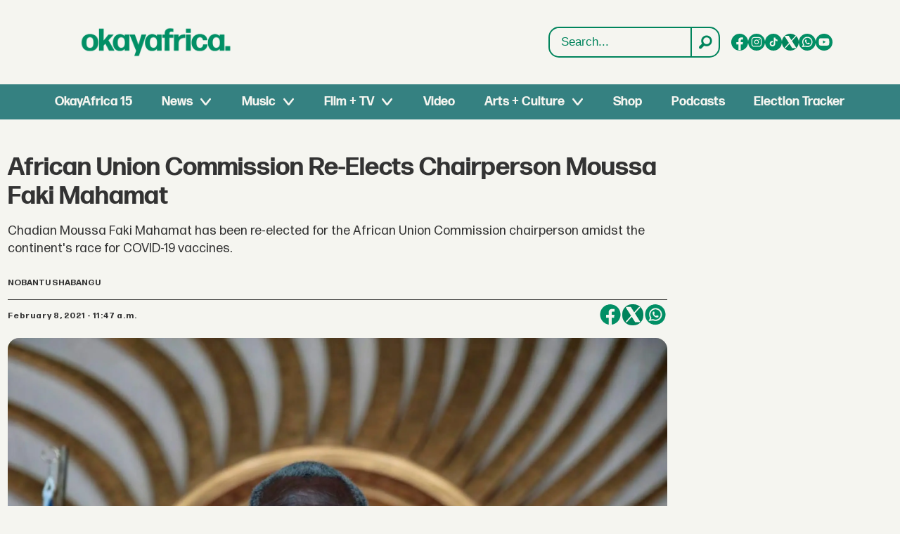

--- FILE ---
content_type: text/html; charset=utf-8
request_url: https://www.google.com/recaptcha/api2/aframe
body_size: 268
content:
<!DOCTYPE HTML><html><head><meta http-equiv="content-type" content="text/html; charset=UTF-8"></head><body><script nonce="CSnwvICFk3y0bRPqzJOnkg">/** Anti-fraud and anti-abuse applications only. See google.com/recaptcha */ try{var clients={'sodar':'https://pagead2.googlesyndication.com/pagead/sodar?'};window.addEventListener("message",function(a){try{if(a.source===window.parent){var b=JSON.parse(a.data);var c=clients[b['id']];if(c){var d=document.createElement('img');d.src=c+b['params']+'&rc='+(localStorage.getItem("rc::a")?sessionStorage.getItem("rc::b"):"");window.document.body.appendChild(d);sessionStorage.setItem("rc::e",parseInt(sessionStorage.getItem("rc::e")||0)+1);localStorage.setItem("rc::h",'1769691973761');}}}catch(b){}});window.parent.postMessage("_grecaptcha_ready", "*");}catch(b){}</script></body></html>